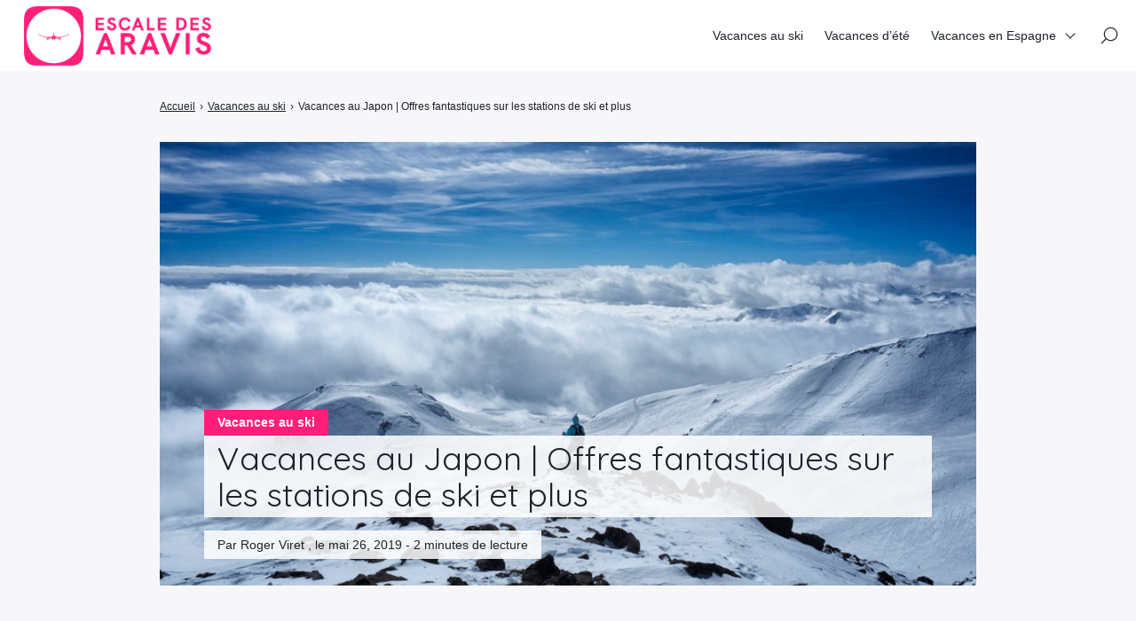

--- FILE ---
content_type: text/html; charset=UTF-8
request_url: https://escale-des-aravis.com/vacances-au-ski/vacances-au-japon-offres-fantastiques-sur-les-stations-de-ski-et-plus-choisir-vos-vacances-au-ski/
body_size: 11084
content:

<!doctype html>
<html lang="fr-FR">
    <head>
        <meta charset="UTF-8">
        <meta name="viewport" content="width=device-width, initial-scale=1.0">
        <meta http-equiv="X-UA-Compatible" content="ie=edge,chrome=1">
        <meta name="format-detection" content="telephone=no">
        <link rel="profile" href="https://gmpg.org/xfn/11">
        <meta name='robots' content='index, follow, max-image-preview:large, max-snippet:-1, max-video-preview:-1' />
	<style>img:is([sizes="auto" i], [sizes^="auto," i]) { contain-intrinsic-size: 3000px 1500px }</style>
	
	<!-- This site is optimized with the Yoast SEO plugin v26.8 - https://yoast.com/product/yoast-seo-wordpress/ -->
	<title>Vacances au Japon | Offres fantastiques sur les stations de ski et plus  - Idées Voyages - Trouvez votre voyage thématique</title>
	<link rel="canonical" href="https://escale-des-aravis.com/vacances-au-ski/vacances-au-japon-offres-fantastiques-sur-les-stations-de-ski-et-plus-choisir-vos-vacances-au-ski/" />
	<meta property="og:locale" content="fr_FR" />
	<meta property="og:type" content="article" />
	<meta property="og:title" content="Vacances au Japon | Offres fantastiques sur les stations de ski et plus  - Idées Voyages - Trouvez votre voyage thématique" />
	<meta property="og:description" content="Le Japon propose une gamme de domaines skiables de qualité, parfaits pour des vacances en famille. Hakuba Valley est l&#039;une des destinations les plus populaires grâce à sa sélection de stations de ski réputées. Shiga Kogen, la plus grande station de ski du Japon, est un autre favori. Pour une destination qui offre plus que [&hellip;]" />
	<meta property="og:url" content="https://escale-des-aravis.com/vacances-au-ski/vacances-au-japon-offres-fantastiques-sur-les-stations-de-ski-et-plus-choisir-vos-vacances-au-ski/" />
	<meta property="og:site_name" content="Idées Voyages - Trouvez votre voyage thématique" />
	<meta property="article:published_time" content="2019-05-26T02:58:32+00:00" />
	<meta property="og:image" content="https://escale-des-aravis.com/wp-content/uploads/2019/05/vacances-au-ski-18.jpeg" />
	<meta property="og:image:width" content="672" />
	<meta property="og:image:height" content="340" />
	<meta property="og:image:type" content="image/jpeg" />
	<meta name="author" content="Roger Viret" />
	<meta name="twitter:card" content="summary_large_image" />
	<meta name="twitter:label1" content="Écrit par" />
	<meta name="twitter:data1" content="Roger Viret" />
	<meta name="twitter:label2" content="Durée de lecture estimée" />
	<meta name="twitter:data2" content="2 minutes" />
	<script type="application/ld+json" class="yoast-schema-graph">{"@context":"https://schema.org","@graph":[{"@type":"Article","@id":"https://escale-des-aravis.com/vacances-au-ski/vacances-au-japon-offres-fantastiques-sur-les-stations-de-ski-et-plus-choisir-vos-vacances-au-ski/#article","isPartOf":{"@id":"https://escale-des-aravis.com/vacances-au-ski/vacances-au-japon-offres-fantastiques-sur-les-stations-de-ski-et-plus-choisir-vos-vacances-au-ski/"},"author":{"name":"Roger Viret","@id":"https://escale-des-aravis.com/#/schema/person/27365c1ff4020a41ef0d9ecb0ed45839"},"headline":"Vacances au Japon | Offres fantastiques sur les stations de ski et plus","datePublished":"2019-05-26T02:58:32+00:00","mainEntityOfPage":{"@id":"https://escale-des-aravis.com/vacances-au-ski/vacances-au-japon-offres-fantastiques-sur-les-stations-de-ski-et-plus-choisir-vos-vacances-au-ski/"},"wordCount":415,"commentCount":0,"publisher":{"@id":"https://escale-des-aravis.com/#organization"},"image":{"@id":"https://escale-des-aravis.com/vacances-au-ski/vacances-au-japon-offres-fantastiques-sur-les-stations-de-ski-et-plus-choisir-vos-vacances-au-ski/#primaryimage"},"thumbnailUrl":"https://escale-des-aravis.com/wp-content/uploads/2019/05/vacances-au-ski-97.jpeg","articleSection":["Vacances au ski"],"inLanguage":"fr-FR","potentialAction":[{"@type":"CommentAction","name":"Comment","target":["https://escale-des-aravis.com/vacances-au-ski/vacances-au-japon-offres-fantastiques-sur-les-stations-de-ski-et-plus-choisir-vos-vacances-au-ski/#respond"]}]},{"@type":"WebPage","@id":"https://escale-des-aravis.com/vacances-au-ski/vacances-au-japon-offres-fantastiques-sur-les-stations-de-ski-et-plus-choisir-vos-vacances-au-ski/","url":"https://escale-des-aravis.com/vacances-au-ski/vacances-au-japon-offres-fantastiques-sur-les-stations-de-ski-et-plus-choisir-vos-vacances-au-ski/","name":"Vacances au Japon | Offres fantastiques sur les stations de ski et plus - Idées Voyages - Trouvez votre voyage thématique","isPartOf":{"@id":"https://escale-des-aravis.com/#website"},"primaryImageOfPage":{"@id":"https://escale-des-aravis.com/vacances-au-ski/vacances-au-japon-offres-fantastiques-sur-les-stations-de-ski-et-plus-choisir-vos-vacances-au-ski/#primaryimage"},"image":{"@id":"https://escale-des-aravis.com/vacances-au-ski/vacances-au-japon-offres-fantastiques-sur-les-stations-de-ski-et-plus-choisir-vos-vacances-au-ski/#primaryimage"},"thumbnailUrl":"https://escale-des-aravis.com/wp-content/uploads/2019/05/vacances-au-ski-97.jpeg","datePublished":"2019-05-26T02:58:32+00:00","breadcrumb":{"@id":"https://escale-des-aravis.com/vacances-au-ski/vacances-au-japon-offres-fantastiques-sur-les-stations-de-ski-et-plus-choisir-vos-vacances-au-ski/#breadcrumb"},"inLanguage":"fr-FR","potentialAction":[{"@type":"ReadAction","target":["https://escale-des-aravis.com/vacances-au-ski/vacances-au-japon-offres-fantastiques-sur-les-stations-de-ski-et-plus-choisir-vos-vacances-au-ski/"]}]},{"@type":"ImageObject","inLanguage":"fr-FR","@id":"https://escale-des-aravis.com/vacances-au-ski/vacances-au-japon-offres-fantastiques-sur-les-stations-de-ski-et-plus-choisir-vos-vacances-au-ski/#primaryimage","url":"https://escale-des-aravis.com/wp-content/uploads/2019/05/vacances-au-ski-97.jpeg","contentUrl":"https://escale-des-aravis.com/wp-content/uploads/2019/05/vacances-au-ski-97.jpeg","width":510,"height":340},{"@type":"BreadcrumbList","@id":"https://escale-des-aravis.com/vacances-au-ski/vacances-au-japon-offres-fantastiques-sur-les-stations-de-ski-et-plus-choisir-vos-vacances-au-ski/#breadcrumb","itemListElement":[{"@type":"ListItem","position":1,"name":"Accueil","item":"https://escale-des-aravis.com/"},{"@type":"ListItem","position":2,"name":"Vacances au Japon | Offres fantastiques sur les stations de ski et plus &#8211; Choisir vos vacances au ski"}]},{"@type":"WebSite","@id":"https://escale-des-aravis.com/#website","url":"https://escale-des-aravis.com/","name":"Idées Voyages - Trouvez votre voyage thématique","description":"Blog sur les meilleurs voyages","publisher":{"@id":"https://escale-des-aravis.com/#organization"},"potentialAction":[{"@type":"SearchAction","target":{"@type":"EntryPoint","urlTemplate":"https://escale-des-aravis.com/?s={search_term_string}"},"query-input":{"@type":"PropertyValueSpecification","valueRequired":true,"valueName":"search_term_string"}}],"inLanguage":"fr-FR"},{"@type":"Organization","@id":"https://escale-des-aravis.com/#organization","name":"Idées Voyages - Trouvez votre voyage thématique","url":"https://escale-des-aravis.com/","logo":{"@type":"ImageObject","inLanguage":"fr-FR","@id":"https://escale-des-aravis.com/#/schema/logo/image/","url":"https://escale-des-aravis.com/wp-content/uploads/2022/02/logo-escale-des-aravis.png","contentUrl":"https://escale-des-aravis.com/wp-content/uploads/2022/02/logo-escale-des-aravis.png","width":249,"height":90,"caption":"Idées Voyages - Trouvez votre voyage thématique"},"image":{"@id":"https://escale-des-aravis.com/#/schema/logo/image/"}},{"@type":"Person","@id":"https://escale-des-aravis.com/#/schema/person/27365c1ff4020a41ef0d9ecb0ed45839","name":"Roger Viret"}]}</script>
	<!-- / Yoast SEO plugin. -->


<link rel='dns-prefetch' href='//fonts.googleapis.com' />
<script id="wpp-js" src="https://escale-des-aravis.com/wp-content/plugins/wordpress-popular-posts/assets/js/wpp.min.js?ver=7.3.6" data-sampling="0" data-sampling-rate="100" data-api-url="https://escale-des-aravis.com/wp-json/wordpress-popular-posts" data-post-id="1176" data-token="3a398d5c29" data-lang="0" data-debug="0"></script>
<link rel='stylesheet' id='wp-block-library-css' href='https://escale-des-aravis.com/wp-includes/css/dist/block-library/style.min.css?ver=6.8.3' media='all' />
<style id='classic-theme-styles-inline-css'>
/*! This file is auto-generated */
.wp-block-button__link{color:#fff;background-color:#32373c;border-radius:9999px;box-shadow:none;text-decoration:none;padding:calc(.667em + 2px) calc(1.333em + 2px);font-size:1.125em}.wp-block-file__button{background:#32373c;color:#fff;text-decoration:none}
</style>
<style id='global-styles-inline-css'>
:root{--wp--preset--aspect-ratio--square: 1;--wp--preset--aspect-ratio--4-3: 4/3;--wp--preset--aspect-ratio--3-4: 3/4;--wp--preset--aspect-ratio--3-2: 3/2;--wp--preset--aspect-ratio--2-3: 2/3;--wp--preset--aspect-ratio--16-9: 16/9;--wp--preset--aspect-ratio--9-16: 9/16;--wp--preset--color--black: #000000;--wp--preset--color--cyan-bluish-gray: #abb8c3;--wp--preset--color--white: #ffffff;--wp--preset--color--pale-pink: #f78da7;--wp--preset--color--vivid-red: #cf2e2e;--wp--preset--color--luminous-vivid-orange: #ff6900;--wp--preset--color--luminous-vivid-amber: #fcb900;--wp--preset--color--light-green-cyan: #7bdcb5;--wp--preset--color--vivid-green-cyan: #00d084;--wp--preset--color--pale-cyan-blue: #8ed1fc;--wp--preset--color--vivid-cyan-blue: #0693e3;--wp--preset--color--vivid-purple: #9b51e0;--wp--preset--gradient--vivid-cyan-blue-to-vivid-purple: linear-gradient(135deg,rgba(6,147,227,1) 0%,rgb(155,81,224) 100%);--wp--preset--gradient--light-green-cyan-to-vivid-green-cyan: linear-gradient(135deg,rgb(122,220,180) 0%,rgb(0,208,130) 100%);--wp--preset--gradient--luminous-vivid-amber-to-luminous-vivid-orange: linear-gradient(135deg,rgba(252,185,0,1) 0%,rgba(255,105,0,1) 100%);--wp--preset--gradient--luminous-vivid-orange-to-vivid-red: linear-gradient(135deg,rgba(255,105,0,1) 0%,rgb(207,46,46) 100%);--wp--preset--gradient--very-light-gray-to-cyan-bluish-gray: linear-gradient(135deg,rgb(238,238,238) 0%,rgb(169,184,195) 100%);--wp--preset--gradient--cool-to-warm-spectrum: linear-gradient(135deg,rgb(74,234,220) 0%,rgb(151,120,209) 20%,rgb(207,42,186) 40%,rgb(238,44,130) 60%,rgb(251,105,98) 80%,rgb(254,248,76) 100%);--wp--preset--gradient--blush-light-purple: linear-gradient(135deg,rgb(255,206,236) 0%,rgb(152,150,240) 100%);--wp--preset--gradient--blush-bordeaux: linear-gradient(135deg,rgb(254,205,165) 0%,rgb(254,45,45) 50%,rgb(107,0,62) 100%);--wp--preset--gradient--luminous-dusk: linear-gradient(135deg,rgb(255,203,112) 0%,rgb(199,81,192) 50%,rgb(65,88,208) 100%);--wp--preset--gradient--pale-ocean: linear-gradient(135deg,rgb(255,245,203) 0%,rgb(182,227,212) 50%,rgb(51,167,181) 100%);--wp--preset--gradient--electric-grass: linear-gradient(135deg,rgb(202,248,128) 0%,rgb(113,206,126) 100%);--wp--preset--gradient--midnight: linear-gradient(135deg,rgb(2,3,129) 0%,rgb(40,116,252) 100%);--wp--preset--font-size--small: 13px;--wp--preset--font-size--medium: 20px;--wp--preset--font-size--large: 36px;--wp--preset--font-size--x-large: 42px;--wp--preset--spacing--20: 0.44rem;--wp--preset--spacing--30: 0.67rem;--wp--preset--spacing--40: 1rem;--wp--preset--spacing--50: 1.5rem;--wp--preset--spacing--60: 2.25rem;--wp--preset--spacing--70: 3.38rem;--wp--preset--spacing--80: 5.06rem;--wp--preset--shadow--natural: 6px 6px 9px rgba(0, 0, 0, 0.2);--wp--preset--shadow--deep: 12px 12px 50px rgba(0, 0, 0, 0.4);--wp--preset--shadow--sharp: 6px 6px 0px rgba(0, 0, 0, 0.2);--wp--preset--shadow--outlined: 6px 6px 0px -3px rgba(255, 255, 255, 1), 6px 6px rgba(0, 0, 0, 1);--wp--preset--shadow--crisp: 6px 6px 0px rgba(0, 0, 0, 1);}:where(.is-layout-flex){gap: 0.5em;}:where(.is-layout-grid){gap: 0.5em;}body .is-layout-flex{display: flex;}.is-layout-flex{flex-wrap: wrap;align-items: center;}.is-layout-flex > :is(*, div){margin: 0;}body .is-layout-grid{display: grid;}.is-layout-grid > :is(*, div){margin: 0;}:where(.wp-block-columns.is-layout-flex){gap: 2em;}:where(.wp-block-columns.is-layout-grid){gap: 2em;}:where(.wp-block-post-template.is-layout-flex){gap: 1.25em;}:where(.wp-block-post-template.is-layout-grid){gap: 1.25em;}.has-black-color{color: var(--wp--preset--color--black) !important;}.has-cyan-bluish-gray-color{color: var(--wp--preset--color--cyan-bluish-gray) !important;}.has-white-color{color: var(--wp--preset--color--white) !important;}.has-pale-pink-color{color: var(--wp--preset--color--pale-pink) !important;}.has-vivid-red-color{color: var(--wp--preset--color--vivid-red) !important;}.has-luminous-vivid-orange-color{color: var(--wp--preset--color--luminous-vivid-orange) !important;}.has-luminous-vivid-amber-color{color: var(--wp--preset--color--luminous-vivid-amber) !important;}.has-light-green-cyan-color{color: var(--wp--preset--color--light-green-cyan) !important;}.has-vivid-green-cyan-color{color: var(--wp--preset--color--vivid-green-cyan) !important;}.has-pale-cyan-blue-color{color: var(--wp--preset--color--pale-cyan-blue) !important;}.has-vivid-cyan-blue-color{color: var(--wp--preset--color--vivid-cyan-blue) !important;}.has-vivid-purple-color{color: var(--wp--preset--color--vivid-purple) !important;}.has-black-background-color{background-color: var(--wp--preset--color--black) !important;}.has-cyan-bluish-gray-background-color{background-color: var(--wp--preset--color--cyan-bluish-gray) !important;}.has-white-background-color{background-color: var(--wp--preset--color--white) !important;}.has-pale-pink-background-color{background-color: var(--wp--preset--color--pale-pink) !important;}.has-vivid-red-background-color{background-color: var(--wp--preset--color--vivid-red) !important;}.has-luminous-vivid-orange-background-color{background-color: var(--wp--preset--color--luminous-vivid-orange) !important;}.has-luminous-vivid-amber-background-color{background-color: var(--wp--preset--color--luminous-vivid-amber) !important;}.has-light-green-cyan-background-color{background-color: var(--wp--preset--color--light-green-cyan) !important;}.has-vivid-green-cyan-background-color{background-color: var(--wp--preset--color--vivid-green-cyan) !important;}.has-pale-cyan-blue-background-color{background-color: var(--wp--preset--color--pale-cyan-blue) !important;}.has-vivid-cyan-blue-background-color{background-color: var(--wp--preset--color--vivid-cyan-blue) !important;}.has-vivid-purple-background-color{background-color: var(--wp--preset--color--vivid-purple) !important;}.has-black-border-color{border-color: var(--wp--preset--color--black) !important;}.has-cyan-bluish-gray-border-color{border-color: var(--wp--preset--color--cyan-bluish-gray) !important;}.has-white-border-color{border-color: var(--wp--preset--color--white) !important;}.has-pale-pink-border-color{border-color: var(--wp--preset--color--pale-pink) !important;}.has-vivid-red-border-color{border-color: var(--wp--preset--color--vivid-red) !important;}.has-luminous-vivid-orange-border-color{border-color: var(--wp--preset--color--luminous-vivid-orange) !important;}.has-luminous-vivid-amber-border-color{border-color: var(--wp--preset--color--luminous-vivid-amber) !important;}.has-light-green-cyan-border-color{border-color: var(--wp--preset--color--light-green-cyan) !important;}.has-vivid-green-cyan-border-color{border-color: var(--wp--preset--color--vivid-green-cyan) !important;}.has-pale-cyan-blue-border-color{border-color: var(--wp--preset--color--pale-cyan-blue) !important;}.has-vivid-cyan-blue-border-color{border-color: var(--wp--preset--color--vivid-cyan-blue) !important;}.has-vivid-purple-border-color{border-color: var(--wp--preset--color--vivid-purple) !important;}.has-vivid-cyan-blue-to-vivid-purple-gradient-background{background: var(--wp--preset--gradient--vivid-cyan-blue-to-vivid-purple) !important;}.has-light-green-cyan-to-vivid-green-cyan-gradient-background{background: var(--wp--preset--gradient--light-green-cyan-to-vivid-green-cyan) !important;}.has-luminous-vivid-amber-to-luminous-vivid-orange-gradient-background{background: var(--wp--preset--gradient--luminous-vivid-amber-to-luminous-vivid-orange) !important;}.has-luminous-vivid-orange-to-vivid-red-gradient-background{background: var(--wp--preset--gradient--luminous-vivid-orange-to-vivid-red) !important;}.has-very-light-gray-to-cyan-bluish-gray-gradient-background{background: var(--wp--preset--gradient--very-light-gray-to-cyan-bluish-gray) !important;}.has-cool-to-warm-spectrum-gradient-background{background: var(--wp--preset--gradient--cool-to-warm-spectrum) !important;}.has-blush-light-purple-gradient-background{background: var(--wp--preset--gradient--blush-light-purple) !important;}.has-blush-bordeaux-gradient-background{background: var(--wp--preset--gradient--blush-bordeaux) !important;}.has-luminous-dusk-gradient-background{background: var(--wp--preset--gradient--luminous-dusk) !important;}.has-pale-ocean-gradient-background{background: var(--wp--preset--gradient--pale-ocean) !important;}.has-electric-grass-gradient-background{background: var(--wp--preset--gradient--electric-grass) !important;}.has-midnight-gradient-background{background: var(--wp--preset--gradient--midnight) !important;}.has-small-font-size{font-size: var(--wp--preset--font-size--small) !important;}.has-medium-font-size{font-size: var(--wp--preset--font-size--medium) !important;}.has-large-font-size{font-size: var(--wp--preset--font-size--large) !important;}.has-x-large-font-size{font-size: var(--wp--preset--font-size--x-large) !important;}
:where(.wp-block-post-template.is-layout-flex){gap: 1.25em;}:where(.wp-block-post-template.is-layout-grid){gap: 1.25em;}
:where(.wp-block-columns.is-layout-flex){gap: 2em;}:where(.wp-block-columns.is-layout-grid){gap: 2em;}
:root :where(.wp-block-pullquote){font-size: 1.5em;line-height: 1.6;}
</style>
<link rel='stylesheet' id='contact-form-7-css' href='https://escale-des-aravis.com/wp-content/plugins/contact-form-7/includes/css/styles.css?ver=6.1.4' media='all' />
<link rel='stylesheet' id='wp_automatic_gallery_style-css' href='https://escale-des-aravis.com/wp-content/plugins/wp-automatic/css/wp-automatic.css?ver=1.0.0' media='all' />
<link rel='stylesheet' id='crp-style-rounded-thumbs-css' href='https://escale-des-aravis.com/wp-content/plugins/contextual-related-posts/css/rounded-thumbs.min.css?ver=4.1.0' media='all' />
<style id='crp-style-rounded-thumbs-inline-css'>

			.crp_related.crp-rounded-thumbs a {
				width: 150px;
                height: 150px;
				text-decoration: none;
			}
			.crp_related.crp-rounded-thumbs img {
				max-width: 150px;
				margin: auto;
			}
			.crp_related.crp-rounded-thumbs .crp_title {
				width: 100%;
			}
			
</style>
<link rel='stylesheet' id='wordpress-popular-posts-css-css' href='https://escale-des-aravis.com/wp-content/plugins/wordpress-popular-posts/assets/css/wpp.css?ver=7.3.6' media='all' />
<link rel='stylesheet' id='seomag-fonts-css' href='//fonts.googleapis.com/css2?family=Quicksand:wght@300;400;500;600;700&#038;display=swap' media='all' />
<link rel='stylesheet' id='seomag-tns-css' href='https://escale-des-aravis.com/wp-content/themes/seomag/assets/tiny-slider/tiny-slider.css?ver=1.1.12' media='all' />
<link rel='stylesheet' id='seomag-css' href='https://escale-des-aravis.com/wp-content/themes/seomag/statics/main.css?ver=1.1.12' media='all' />
<script src="https://escale-des-aravis.com/wp-includes/js/jquery/jquery.min.js?ver=3.7.1" id="jquery-core-js"></script>
<script src="https://escale-des-aravis.com/wp-includes/js/jquery/jquery-migrate.min.js?ver=3.4.1" id="jquery-migrate-js"></script>
<script src="https://escale-des-aravis.com/wp-content/plugins/wp-automatic/js/main-front.js?ver=6.8.3" id="wp_automatic_gallery-js"></script>
<!-- Global site tag (gtag.js) - Google Analytics -->
<script async src="https://www.googletagmanager.com/gtag/js?id=UA-221468483-1"></script>
<script>
  window.dataLayer = window.dataLayer || [];
  function gtag(){dataLayer.push(arguments);}
  gtag('js', new Date());

  gtag('config', 'UA-221468483-1');
</script>            <style id="wpp-loading-animation-styles">@-webkit-keyframes bgslide{from{background-position-x:0}to{background-position-x:-200%}}@keyframes bgslide{from{background-position-x:0}to{background-position-x:-200%}}.wpp-widget-block-placeholder,.wpp-shortcode-placeholder{margin:0 auto;width:60px;height:3px;background:#dd3737;background:linear-gradient(90deg,#dd3737 0%,#571313 10%,#dd3737 100%);background-size:200% auto;border-radius:3px;-webkit-animation:bgslide 1s infinite linear;animation:bgslide 1s infinite linear}</style>
            <link rel="icon" href="https://escale-des-aravis.com/wp-content/uploads/2022/02/cropped-favicon-32x32.png" sizes="32x32" />
<link rel="icon" href="https://escale-des-aravis.com/wp-content/uploads/2022/02/cropped-favicon-192x192.png" sizes="192x192" />
<link rel="apple-touch-icon" href="https://escale-des-aravis.com/wp-content/uploads/2022/02/cropped-favicon-180x180.png" />
<meta name="msapplication-TileImage" content="https://escale-des-aravis.com/wp-content/uploads/2022/02/cropped-favicon-270x270.png" />
<style>
			html {
				margin-top: 0 !important;
				font-size: 100%;
			}

			body,
			input,
			select,
			textarea,
			button,
			.button {
				font-family: -apple-system, BlinkMacSystemFont, "Segoe UI", "Roboto", "Oxygen-Sans", "Ubuntu", "Cantarell", "Helvetica Neue", sans-serif;;
			}

			h1, .h1,
			h2, .h2,
			h3, .h3,
			h4, .h4,
			h5, .h5,
			h6, .h6 {
				font-family: "Quicksand", sans-serif;;
			}

			#header .inner .menu nav ul:not(.sub-menu) > li > a.button,
			#header .inner .menu nav ul:not(.sub-menu) > li > span.button {
				font-family: -apple-system, BlinkMacSystemFont, "Segoe UI", "Roboto", "Oxygen-Sans", "Ubuntu", "Cantarell", "Helvetica Neue", sans-serif;;
			}

			body.dark .button,
			body.dark button[type="submit"],
			body.dark input[type="submit"],
			body.light .button,
			body.light button[type="submit"],
			body.light input[type="submit"] {
				background-color: #ff1e78 !important;
				color: #FFFFFF !important;
			}

			body.dark .button::after,
			body.light .button::after {
				border-color: #FFFFFF !important;
			}

			body.dark .button:hover,
			body.dark button[type="submit"]:hover,
			body.dark input[type="submit"]:hover,
			body.light .button:hover,
			body.light button[type="submit"]:hover,
			body.light input[type="submit"]:hover {
				background-color: #cc1860 !important;
			}

			#header .site-navigation .inner .menu nav ul:not(.sub-menu) > li > a:not(.button)::before,
			#header .site-navigation .inner .menu nav ul:not(.sub-menu) > li > span:not(.button)::before,
			#header .site-navigation .inner .menu nav ul.sub-menu > li >a::before,
			#header .site-navigation .inner .menu nav ul.sub-menu > li >span::before {
				border-color: #ff1e78 !important;
			}

			#header #scroll-indicator .progress {
				background-color: #ff1e78 !important;
			}

			#footer .bar .widget .widget-title:before {
				background-color: #ff1e78 !important;
			}

			body.category main.loop .loop-header,
			body.dark.category main.loop .loop-header .header p,
			body.light.category main.loop .loop-header .header p {
				background-color: #ff1e78;
			}

			body.tag main.loop .loop-header,
			body.dark.tag main.loop .loop-header .header p,
			body.light.tag main.loop .loop-header .header p {
				background-color: #ff1e78;
			}

			body.light main.blog .post a .details .category,
			body.dark main.blog .post a .details .category,
			body.light .entries .entry a .details .category,
			body.dark .entries .entry a .details .category {
				background-color: #ff1e78;
			}

			body.light main.entry.single .header .details .category a,
			body.light main.entry.single .header .details .category span,
			body.dark main.entry.single .header .details .category a,
			body.dark main.entry.single .header .details .category span,
			.sidebar .widget .widget-title::before,
			#footer .top .widget .widget-title::before {
				background-color: #ff1e78 !important;
			}

			body.light main.entry.single .entry-layout .contents h3:not(.sc),
			body.light main.entry.single .entry-layout .contents .h3:not(.sc),
			body.light main.entry.single .entry-layout .contents a:not([class]),
			body.light main.entry.single .entry-layout .contents span[data-obflink-url]:not(.sc),
			body.light main.entry.page .entry-layout .contents h3:not(.sc),
			body.light main.entry.page .entry-layout .contents .h3:not(.sc),
			body.light main.entry.page .entry-layout .contents a:not([class]),
			body.light main.entry.page .entry-layout .contents span[data-obflink-url]:not(.sc),
			body.light.single-product main.product .product-layout .product-layout-description .description a:not([class]),
			body.dark main.entry.single .entry-layout .contents h3:not(.sc),
			body.dark main.entry.single .entry-layout .contents .h3:not(.sc),
			body.dark main.entry.single .entry-layout .contents a:not([class]),
			body.dark main.entry.single .entry-layout .contents span[data-obflink-url]:not(.sc),
			body.dark main.entry.page .entry-layout .contents h3:not(.sc),
			body.dark main.entry.page .entry-layout .contents .h3:not(.sc),
			body.dark main.entry.page .entry-layout .contents a:not([class]),
			body.dark main.entry.page .entry-layout .contents span[data-obflink-url]:not(.sc),
			body.dark.single-product main.product .product-layout .product-layout-description .description a:not([class]) {
				color: #ff1e78;
			}

			body.light main.entry.single .entry-layout .contents h2::before,
			body.light main.entry.page .entry-layout .contents h2::before,
			body.dark main.entry.single .entry-layout .contents h2::before,
			body.dark main.entry.page .entry-layout .contents h2::before {
				background-color: #ff1e78;
			}

			@media (min-width: 801px) {
				#header .site-navigation .inner .menu .icons .search span:hover svg path,
				#header .site-navigation .inner .menu .icons .social ul li a:hover svg path {
					fill: #ff1e78 !important;
				}
			}

			@media (max-width: 800px) {
				#header .site-navigation .inner .menu nav ul:not(.sub-menu) > li.current-menu-ancestor > a:not(.button),
				#header .site-navigation .inner .menu nav ul:not(.sub-menu) > li.current-menu-ancestor > span:not(.button),
				#header .site-navigation .inner .menu nav ul:not(.sub-menu) > li.current-menu-item > a:not(.button),
				#header .site-navigation .inner .menu nav ul:not(.sub-menu) > li.current-menu-item > span:not(.button),
				#header .site-navigation .inner .menu nav ul.sub-menu > li.current-menu-ancestor > a,
				#header .site-navigation .inner .menu nav ul.sub-menu > li.current-menu-ancestor > span,
				#header .site-navigation .inner .menu nav ul.sub-menu > li.current-menu-item > a,
				#header .site-navigation .inner .menu nav ul.sub-menu > li.current-menu-item > span {
					color: #ff1e78;
				}
			}
		
					body.light main.entry.page .entry-layout .contents:not(.woo) a:not([class]),
					body.dark main.entry.page .entry-layout .contents:not(.woo) a:not([class]),
					body.light main.entry.page .entry-layout .contents:not(.woo) span[data-obflink-url]:not(.sc),
					body.dark main.entry.page .entry-layout .contents:not(.woo) span[data-obflink-url]:not(.sc),
					body.light main.entry.single .entry-layout .contents:not(.woo) a:not([class]),
					body.dark main.entry.single .entry-layout .contents:not(.woo) a:not([class]),
					body.light main.entry.single .entry-layout .contents:not(.woo) span[data-obflink-url]:not(.sc),
					body.dark main.entry.single .entry-layout .contents:not(.woo) span[data-obflink-url]:not(.sc),
					body.light.single-product main.product .product-layout .product-layout-description .description a:not([class]),
					body.dark.single-product main.product .product-layout .product-layout-description .description a:not([class]) {
						color: #ff1e78 !important;
					}
				</style>		<style id="wp-custom-css">
			main.blog .blog-header .header h1, .widget.popular-posts {color:#ff1e78;}		</style>
		
    </head>
    <body class="wp-singular post-template-default single single-post postid-1176 single-format-standard wp-custom-logo wp-theme-seomag light plain is_sticky">
                        
    <main class="entry single" id="post-1176" role="main">
                    <div class="entry-header model-1">
                <div class="container">
                    <div class="gridlex-center-noBottom">
                        <div class="gcol-9_sm-12">
                            <div class="header">
                                                                    <div class="details">
                                                                                    <div class="category">
                                                                                                                                                            <span>
                                                            Vacances au ski
                                                        </span>
                                                                                                                                                </div>
                                                                                <div class="title">
                                            <h1>
                                                Vacances au Japon | Offres fantastiques sur les stations de ski et plus
                                            </h1>
                                        </div>
                                                                                                                                                                                                                                                    <div class="metas">
                                                <span>
                                                                                                            Par Roger Viret
                                                                                                                                                                , le
                                                         mai 26, 2019
                                                                                                                                                                                                                                                                                                                                                                                                                                                                                                                                                            - 
                                                        2 minutes de lecture
                                                                                                    </span>
                                            </div>
                                                                            </div>
                                                                                                                                            <div class="image fixed" style="height: 500px">
                                            <img width="1000" height="750" src="https://escale-des-aravis.com/wp-content/uploads/2019/05/vacances-au-ski-52.jpeg" class="attachment-seomag-lg size-seomag-lg wprpt-random-post-image wp-post-image" alt="" decoding="async" fetchpriority="high" srcset="https://escale-des-aravis.com/wp-content/uploads/2019/05/vacances-au-ski-52.jpeg 1000w, https://escale-des-aravis.com/wp-content/uploads/2019/05/vacances-au-ski-52-300x225.jpeg 300w, https://escale-des-aravis.com/wp-content/uploads/2019/05/vacances-au-ski-52-768x576.jpeg 768w" sizes="(max-width: 1000px) 100vw, 1000px" />
                                        </div>
                                                                                                </div>
                        </div>
                    </div>
                </div>
            </div>
                            <div class="entry-breadcrumb">
                <div class="container">
                    <div class="gridlex-center-noBottom">
                        <div class="gcol-9_sm-12">
                            <div class="breadcrumb truncated" itemscope itemtype="http://schema.org/BreadcrumbList"><span itemprop="itemListElement" itemscope itemtype="http://schema.org/ListItem"><a class="breadcrumb__link" href="https://escale-des-aravis.com/" itemprop="item"><span itemprop="name">Accueil</span></a><meta itemprop="position" content="1" /></span><span class="breadcrumb__separator"> › </span><span itemprop="itemListElement" itemscope itemtype="http://schema.org/ListItem"><a class="breadcrumb__link" href="https://escale-des-aravis.com/vacances-au-ski/" itemprop="item"><span itemprop="name">Vacances au ski</span></a><meta itemprop="position" content="2" /></span><span class="breadcrumb__separator"> › </span><span class="breadcrumb__current">Vacances au Japon | Offres fantastiques sur les stations de ski et plus</span></div>
                        </div>
                    </div>
                </div>
            </div>
                <div class="entry-layout">
            <div class="container">
                <div class="gridlex-center-noBottom">
                    <div class="gcol-9_sm-12">
                                                                                                    <div class="contents">
                                                                <p></p>
<div>
<p>Le Japon propose une gamme de domaines skiables de qualité, parfaits pour des vacances en famille. Hakuba Valley est l&#39;une des destinations les plus populaires grâce à sa sélection <a  href="https://escale-des-aravis.com/vacances-au-ski/se-rendre-a-courchevel-ultimate-ski-com-idees-vacances-au-ski/" title="de stations de ski" alt="de stations de ski">de stations de ski</a> réputées. Shiga Kogen, la plus grande station de ski du Japon, est un autre favori. Pour une destination qui offre plus que le ski, les vacanciers peuvent choisir parmi une gamme d&#39;activités, y compris la tyrolienne, le rafting en hiver, la luge et le sac à dos.</p>
<p><img decoding="async" alt="Ski Japon: Terrain d&#39;Echigo Yuzawa" style="display: block; margin: 20px auto" class="media-element file-default" data-delta="1" typeof="foaf:Image" src="https://www.flightcentre.com.au/sites/v0.flightcentre.com.au/files/skiing-in-japan.jpg" width="564" height="258" title=""/></p>
<h3>Comment y arriver:</h3>
<p>Les <a  href="https://escale-des-aravis.com/vacances-au-ski/la-ferme-du-chateau-chatel-meilleures-stations-pour-skier-en-famille/" title="stations de ski du" alt="stations de ski du">stations de ski du</a> Japon se trouvent dans la préfecture de Nagano, dans le mont Takenoko, à Honshu, et au sud-ouest de Hokkaido, l&#39;île nord du Japon. Les aéroports les plus proches de ces trois aéroports sont l&#39;aéroport de New Chitose, l&#39;aéroport international de Narita et l&#39;aéroport de Niigata. Les compagnies aériennes qui desservent directement l’Australie à destination de l’aéroport international de Narita, le principal aéroport international du Japon, comprennent Qantas, Japan Airlines et Jetstar. Demander ou réserver des vols en ligne</p>
<p>Depuis l’aéroport, le système ferroviaire japonais dessert les villes proches des pistes de ski.</p>
<h3>Hébergement</h3>
<p>Les stations de ski du Japon proposent toute une gamme d’hébergements situés sur place et à proximité. Réserver un hébergement en ligne</p>
<h3>Location de voiture</h3>
<p>Il est possible de louer une voiture à proximité des pistes de ski et de toutes les grandes villes du Japon. En hiver, les chaînes à neige pour vos pneus sont essentielles. Assurez-vous également de les louer. Vous pouvez réserver votre voiture en ligne pour garantir la disponibilité.</p>
<h3>Assurance voyage</h3>
<p>Le ski et le snowboard sont d&#39;excellentes activités. Pour profiter de la neige en toute tranquillité, pensez à une assurance voyage pour vos vacances d&#39;hiver.</p>
<h3>Saisons de ski</h3>
<p>La saison de <a  href="https://escale-des-aravis.com/vacances-au-ski/vacances-de-ski-de-paques-2020-offres-de-ski-paques-2020-skier-les-bonnes-stations/" title="ski" alt="ski">ski</a> au Japon a généralement lieu de décembre à avril.</p>
<h3>Forfaits Tout Inclus</h3>
<p>Pour un forfait vacances au ski tout compris, comprenant vols, circuits, forfaits de ski et autres, veuillez contacter un conseiller du centre de vol au <span class="fc_phone_num">133 133</span> ou remplissez le formulaire de demande ci-dessous.</p>
<p>Pour plus d&#39;informations sur les vacances au ski au Japon, contactez un consultant du Flight Centre et n&#39;oubliez pas de demander nos offres spéciales sur les hôtels, les visites, les assurances de voyage, les transferts, etc.</p>
</p></div>
</pre>
<p>€<br />
€</p>
<div class="crp_related     crp-rounded-thumbs"><h3>Articles relatifs:</h3><ul><li><a href="https://escale-des-aravis.com/vacances-dete/10-des-meilleures-stations-alpines-pour-des-vacances-deteee/"     class="crp_link post-7943"><figure><img width="150" height="150" src="https://escale-des-aravis.com/wp-content/uploads/2019/05/vacances-au-ski-100-150x150.jpeg" class="crp_featured crp_thumb crp_thumbnail wprpt-random-post-image" alt="vacances-au-ski-100" style="" title="10 des meilleures stations alpines pour des vacances d&#039;été€
€" srcset="https://escale-des-aravis.com/wp-content/uploads/2019/05/vacances-au-ski-100-150x150.jpeg 150w, https://escale-des-aravis.com/wp-content/uploads/2019/05/vacances-au-ski-100-50x50.jpeg 50w" sizes="(max-width: 150px) 100vw, 150px" srcset="https://escale-des-aravis.com/wp-content/uploads/2019/05/vacances-au-ski-100-150x150.jpeg 150w, https://escale-des-aravis.com/wp-content/uploads/2019/05/vacances-au-ski-100-50x50.jpeg 50w" /></figure><span class="crp_title">10 des meilleures stations alpines pour des vacances&hellip;</span></a></li><li><a href="https://escale-des-aravis.com/vacances-dete/sept-destinations-de-vacances-dete-bon-marche-auxquelles-personne-dautre-ne-pense-des-stations-balneaires-aux-iles-secretesee/"     class="crp_link post-7945"><figure><img width="150" height="150" src="https://escale-des-aravis.com/wp-content/uploads/2019/05/vacances-au-ski-44-150x150.jpeg" class="crp_featured crp_thumb crp_thumbnail wprpt-random-post-image" alt="vacances-au-ski-44" style="" title="Sept destinations de vacances d&#039;été bon marché auxquelles personne d&#039;autre ne pense, des stations balnéaires aux îles secrètes€
€" srcset="https://escale-des-aravis.com/wp-content/uploads/2019/05/vacances-au-ski-44-150x150.jpeg 150w, https://escale-des-aravis.com/wp-content/uploads/2019/05/vacances-au-ski-44-50x50.jpeg 50w" sizes="(max-width: 150px) 100vw, 150px" srcset="https://escale-des-aravis.com/wp-content/uploads/2019/05/vacances-au-ski-44-150x150.jpeg 150w, https://escale-des-aravis.com/wp-content/uploads/2019/05/vacances-au-ski-44-50x50.jpeg 50w" /></figure><span class="crp_title">Sept destinations de vacances d'été bon marché&hellip;</span></a></li><li><a href="https://escale-des-aravis.com/vacances-dete/offres-de-vacances-de-derniere-minute-pour-un-peu-de-soleil-de-paques-notamment-en-espagne-en-france-et-a-dubaiee/"     class="crp_link post-7890"><figure><img width="150" height="150" src="https://escale-des-aravis.com/wp-content/uploads/2019/05/vacances-au-ski-46-150x150.jpeg" class="crp_featured crp_thumb crp_thumbnail wprpt-random-post-image" alt="vacances-au-ski-46" style="" title="Offres de vacances de dernière minute pour un peu de soleil de Pâques, notamment en Espagne, en France et à Dubaï€
€" srcset="https://escale-des-aravis.com/wp-content/uploads/2019/05/vacances-au-ski-46-150x150.jpeg 150w, https://escale-des-aravis.com/wp-content/uploads/2019/05/vacances-au-ski-46-50x50.jpeg 50w" sizes="(max-width: 150px) 100vw, 150px" srcset="https://escale-des-aravis.com/wp-content/uploads/2019/05/vacances-au-ski-46-150x150.jpeg 150w, https://escale-des-aravis.com/wp-content/uploads/2019/05/vacances-au-ski-46-50x50.jpeg 50w" /></figure><span class="crp_title">Offres de vacances de dernière minute pour un peu de&hellip;</span></a></li><li><a href="https://escale-des-aravis.com/vacances-dete/20-meilleures-vacances-a-la-plage-pas-cheres-2023-vacances-a-la-plage-abordablesee/"     class="crp_link post-7898"><figure><img width="150" height="150" src="https://escale-des-aravis.com/wp-content/uploads/2019/05/vacances-au-ski-23-150x150.jpeg" class="crp_featured crp_thumb crp_thumbnail wprpt-random-post-image" alt="vacances-au-ski-23" style="" title="20 meilleures vacances à la plage pas chères 2023 — Vacances à la plage abordables€
€" srcset="https://escale-des-aravis.com/wp-content/uploads/2019/05/vacances-au-ski-23-150x150.jpeg 150w, https://escale-des-aravis.com/wp-content/uploads/2019/05/vacances-au-ski-23-50x50.jpeg 50w" sizes="(max-width: 150px) 100vw, 150px" srcset="https://escale-des-aravis.com/wp-content/uploads/2019/05/vacances-au-ski-23-150x150.jpeg 150w, https://escale-des-aravis.com/wp-content/uploads/2019/05/vacances-au-ski-23-50x50.jpeg 50w" /></figure><span class="crp_title">20 meilleures vacances à la plage pas chères 2023 —&hellip;</span></a></li><li><a href="https://escale-des-aravis.com/vacances-dete/mefiez-vous-de-la-malediction-des-vacances-a-la-plage-lorsque-votre-partenaire-a-des-decennies-de-moins-que-vous-ecrit-liz-jones-qui-a-endure-des-vacances-dete-avec-quatre-ex-toyboy-alors-que-le-p/"     class="crp_link post-7977"><figure><img width="150" height="150" src="https://escale-des-aravis.com/wp-content/uploads/2019/05/vacances-au-ski-49-150x150.jpeg" class="crp_featured crp_thumb crp_thumbnail wprpt-random-post-image" alt="vacances-au-ski-49" style="" title="Méfiez-vous de la malédiction des vacances à la plage lorsque votre partenaire a des décennies de moins que vous, écrit LIZ JONES (qui a enduré des vacances d&#039;été avec quatre ex toyboy) alors que le président Macron, 45 ans, prend le soleil dans le sud de la France avec sa femme Brigitte, 70 ans.€
€" srcset="https://escale-des-aravis.com/wp-content/uploads/2019/05/vacances-au-ski-49-150x150.jpeg 150w, https://escale-des-aravis.com/wp-content/uploads/2019/05/vacances-au-ski-49-50x50.jpeg 50w" sizes="(max-width: 150px) 100vw, 150px" srcset="https://escale-des-aravis.com/wp-content/uploads/2019/05/vacances-au-ski-49-150x150.jpeg 150w, https://escale-des-aravis.com/wp-content/uploads/2019/05/vacances-au-ski-49-50x50.jpeg 50w" /></figure><span class="crp_title">Méfiez-vous de la malédiction des vacances à la&hellip;</span></a></li><li><a href="https://escale-des-aravis.com/vacances-dete/mefiez-vous-de-la-malediction-des-vacances-a-la-plage-lorsque-votre-partenaire-a-des-decennies-de-moins-que-vous-ecrit-liz-jones-qui-a-endure-des-vacances-dete-avec-quatre-ex-toyboys-alors-que/"     class="crp_link post-8080"><figure><img width="150" height="150" src="https://escale-des-aravis.com/wp-content/uploads/2019/05/vacances-au-ski-16-150x150.jpeg" class="crp_featured crp_thumb crp_thumbnail wprpt-random-post-image" alt="vacances-au-ski-16" style="" title="Méfiez-vous de la malédiction des vacances à la plage lorsque votre partenaire a des décennies de moins que vous, écrit LIZ JONES (qui a enduré des vacances d&#039;été avec quatre ex toyboys) alors que le président Macron, 45 ans, prend le soleil dans le sud de la France avec sa femme Brigitte, 70 ans.€
€" srcset="https://escale-des-aravis.com/wp-content/uploads/2019/05/vacances-au-ski-16-150x150.jpeg 150w, https://escale-des-aravis.com/wp-content/uploads/2019/05/vacances-au-ski-16-50x50.jpeg 50w" sizes="(max-width: 150px) 100vw, 150px" srcset="https://escale-des-aravis.com/wp-content/uploads/2019/05/vacances-au-ski-16-150x150.jpeg 150w, https://escale-des-aravis.com/wp-content/uploads/2019/05/vacances-au-ski-16-50x50.jpeg 50w" /></figure><span class="crp_title">Méfiez-vous de la malédiction des vacances à la&hellip;</span></a></li></ul><div class="crp_clear"></div></div>
                                                            </div>
                                                            <div class="author">
                                                                            <div class="author-avatar">
                                            
                                        </div>
                                                                        <div class="author-informations">
                                        <p class="h2">
                                            Roger Viret
                                        </p>
                                                                                                                    </div>
                                </div>
                                                                                                                            <div class="comments-theme">
                                        
<div class="comments-head">
    <p class="h2">
        Commentaires
    </p>
</div>
    <div class="comments-form">
        <div class="display-form">
            <button class="button small" type="button">
                Laisser un commentaire
            </button>
        </div>
        <p class="h3">
            Laisser un commentaire
        </p>
        <form action="https://escale-des-aravis.com/wp-comments-post.php" method="POST">
                            <div class="field">
                    <label>
                        Adresse e-mail
                        <input type="email" name="email" required>
                    </label>
                </div>
                <div class="field">
                    <label>
                        Nom
                        <input type="text" name="author" required>
                    </label>
                </div>
                <div class="field">
                    <label>
                        Site internet
                        <input type="url" name="url">
                    </label>
                </div>
                        <div class="field">
                <label>
                    Votre commentaire
                    <textarea id="comment" name="comment" cols="60" rows="3"></textarea>
                </label>
            </div>
            <input type="hidden" name="comment_post_ID" value="1176">
                        <div class="buttons">
                <input class="button small" type="submit" value="Envoyer">
                <input class="button small" type="reset" value="Annuler">
            </div>
            <p>
                Votre commentaire sera révisé par les administrateurs si besoin.
            </p>
        </form>
    </div>
                                    </div>
                                                                                                                                                                    </div>
                                    </div>
            </div>
        </div>
    </main>
        
<header id="header" role="banner">
                                                            <div id="scroll-indicator">
                        <div class="progress" role="progressbar"></div>
                    </div>
                                                <div class="site-navigation">
        <div class="container">
            <div class="gridlex-noBottom">
                <div class="gcol-12">
                    <div class="inner">
                        <div class="brand">
                                                            <a href="https://escale-des-aravis.com" rel="home" itemprop="url"><img width="249" height="90" src="https://escale-des-aravis.com/wp-content/uploads/2022/02/logo-escale-des-aravis.png" class="custom-logo" alt="logo" decoding="async" loading="lazy" /></a>
                                                    </div>
                        <div class="opener">
                            <span aria-label="Afficher/masquer la modale du menu"></span>
                        </div>
                        <div class="menu">
                                                            <nav role="navigation">
                                    <ul><li id="menu-item-160" class="menu-item menu-item-type-taxonomy menu-item-object-category current-post-ancestor current-menu-parent current-post-parent menu-item-160"><a href="https://escale-des-aravis.com/vacances-au-ski/">Vacances au ski</a></li>
<li id="menu-item-366" class="menu-item menu-item-type-taxonomy menu-item-object-category menu-item-366"><a href="https://escale-des-aravis.com/vacances-dete/">Vacances d&rsquo;été</a></li>
<li id="menu-item-7766" class="menu-item menu-item-type-taxonomy menu-item-object-category menu-item-has-children menu-item-7766"><a href="https://escale-des-aravis.com/vacances-en-espagne/">Vacances en Espagne</a>
<ul class="sub-menu">
	<li id="menu-item-7767" class="menu-item menu-item-type-taxonomy menu-item-object-category menu-item-7767"><a href="https://escale-des-aravis.com/vacances-en-espagne/vacances-a-barcelone/">Vacances à Barcelone</a></li>
</ul>
</li>
</ul>
                                </nav>
                                                                                        <div class="icons">
                                                                            <div class="search" id="search-open">
                                            <span aria-label="Fermer la modale de recherche">
                                                <svg viewBox="0 0 26 26" xmlns="http://www.w3.org/2000/svg">
                                                    <path d="M14.946 1C9.403 1 4.894 5.51 4.894 11.053c0 2.502.924 4.789 2.442 6.55L1.22 23.72a.75.75 0 101.06 1.06l6.117-6.116a10 10 0 006.55 2.442C20.49 21.106 25 16.596 25 11.053S20.49 1 14.946 1zm0 18.606c-4.716 0-8.552-3.836-8.552-8.553S10.23 2.5 14.946 2.5c4.717 0 8.554 3.837 8.554 8.553s-3.837 8.553-8.554 8.553z" />
                                                </svg>
                                            </span>
                                        </div>
                                                                                                        </div>
                                                    </div>
                    </div>
                </div>
            </div>
        </div>
    </div>
</header>
        
    <footer id="footer" role="contentinfo">
                            <div class="bar">
                <div class="container">
                    <div class="gridlex-noBottom by-three">
                        <div class="gcol-4_md-6_sm-12"><div class="widget widget_block" id="block-2">
<div class="wp-block-columns is-layout-flex wp-container-core-columns-is-layout-9d6595d7 wp-block-columns-is-layout-flex">
<div class="wp-block-column is-layout-flow wp-block-column-is-layout-flow"><div class="popular-posts"><h2>Les articles les plus lus</h2><ul class="wpp-list wpp-list-with-thumbnails">
<li>
<a href="https://escale-des-aravis.com/vacances-dete/les-12-regions-les-moins-touristiques-de-france-et-pourquoi-vous-devriez-les-visiter-idees-vacances-dete/" target="_self"><img src="https://escale-des-aravis.com/wp-content/uploads/wordpress-popular-posts/368-featured-75x75.jpeg" srcset="https://escale-des-aravis.com/wp-content/uploads/wordpress-popular-posts/368-featured-75x75.jpeg, https://escale-des-aravis.com/wp-content/uploads/wordpress-popular-posts/368-featured-75x75@1.5x.jpeg 1.5x, https://escale-des-aravis.com/wp-content/uploads/wordpress-popular-posts/368-featured-75x75@2x.jpeg 2x, https://escale-des-aravis.com/wp-content/uploads/wordpress-popular-posts/368-featured-75x75@2.5x.jpeg 2.5x, https://escale-des-aravis.com/wp-content/uploads/wordpress-popular-posts/368-featured-75x75@3x.jpeg 3x" width="75" height="75" alt="" class="wpp-thumbnail wpp_featured wpp_cached_thumb" decoding="async" loading="lazy"></a>
<a href="https://escale-des-aravis.com/vacances-dete/les-12-regions-les-moins-touristiques-de-france-et-pourquoi-vous-devriez-les-visiter-idees-vacances-dete/" class="wpp-post-title" target="_self">Les 12 régions les moins touristiques de France et pourquoi vous devriez les visiter
 – Idées vacances d’été</a>
</li>
<li>
<a href="https://escale-des-aravis.com/vacances-dete/15-meilleurs-endroits-a-visiter-en-france-en-hiver-2019-destinations-pour-vos-vacances-detee/" target="_self"><img src="https://escale-des-aravis.com/wp-content/uploads/wordpress-popular-posts/2251-featured-75x75.jpeg" srcset="https://escale-des-aravis.com/wp-content/uploads/wordpress-popular-posts/2251-featured-75x75.jpeg, https://escale-des-aravis.com/wp-content/uploads/wordpress-popular-posts/2251-featured-75x75@1.5x.jpeg 1.5x, https://escale-des-aravis.com/wp-content/uploads/wordpress-popular-posts/2251-featured-75x75@2x.jpeg 2x, https://escale-des-aravis.com/wp-content/uploads/wordpress-popular-posts/2251-featured-75x75@2.5x.jpeg 2.5x, https://escale-des-aravis.com/wp-content/uploads/wordpress-popular-posts/2251-featured-75x75@3x.jpeg 3x" width="75" height="75" alt="" class="wpp-thumbnail wpp_featured wpp_cached_thumb" decoding="async" loading="lazy"></a>
<a href="https://escale-des-aravis.com/vacances-dete/15-meilleurs-endroits-a-visiter-en-france-en-hiver-2019-destinations-pour-vos-vacances-detee/" class="wpp-post-title" target="_self">15 meilleurs endroits à visiter en France en hiver 2019</a>
</li>
<li>
<a href="https://escale-des-aravis.com/vacances-dete/10-meilleures-destinations-de-vacances-pour-adolescents-a-visiter-en-2019-meilleures-lieux-de-vacances-detee/" target="_self"><img src="https://escale-des-aravis.com/wp-content/uploads/wordpress-popular-posts/5721-featured-75x75.jpeg" srcset="https://escale-des-aravis.com/wp-content/uploads/wordpress-popular-posts/5721-featured-75x75.jpeg, https://escale-des-aravis.com/wp-content/uploads/wordpress-popular-posts/5721-featured-75x75@1.5x.jpeg 1.5x, https://escale-des-aravis.com/wp-content/uploads/wordpress-popular-posts/5721-featured-75x75@2x.jpeg 2x, https://escale-des-aravis.com/wp-content/uploads/wordpress-popular-posts/5721-featured-75x75@2.5x.jpeg 2.5x, https://escale-des-aravis.com/wp-content/uploads/wordpress-popular-posts/5721-featured-75x75@3x.jpeg 3x" width="75" height="75" alt="" class="wpp-thumbnail wpp_featured wpp_cached_thumb" decoding="async" loading="lazy"></a>
<a href="https://escale-des-aravis.com/vacances-dete/10-meilleures-destinations-de-vacances-pour-adolescents-a-visiter-en-2019-meilleures-lieux-de-vacances-detee/" class="wpp-post-title" target="_self">10 meilleures destinations de vacances pour adolescents à visiter en 2019!</a>
</li>
<li>
<a href="https://escale-des-aravis.com/vacances-dete/classe-les-10-meilleurs-arrieres-gauches-du-monde-en-ce-momentee/" target="_self"><img src="https://escale-des-aravis.com/wp-content/uploads/wordpress-popular-posts/7901-featured-75x75.jpeg" srcset="https://escale-des-aravis.com/wp-content/uploads/wordpress-popular-posts/7901-featured-75x75.jpeg, https://escale-des-aravis.com/wp-content/uploads/wordpress-popular-posts/7901-featured-75x75@1.5x.jpeg 1.5x, https://escale-des-aravis.com/wp-content/uploads/wordpress-popular-posts/7901-featured-75x75@2x.jpeg 2x, https://escale-des-aravis.com/wp-content/uploads/wordpress-popular-posts/7901-featured-75x75@2.5x.jpeg 2.5x, https://escale-des-aravis.com/wp-content/uploads/wordpress-popular-posts/7901-featured-75x75@3x.jpeg 3x" width="75" height="75" alt="" class="wpp-thumbnail wpp_featured wpp_cached_thumb" decoding="async" loading="lazy"></a>
<a href="https://escale-des-aravis.com/vacances-dete/classe-les-10-meilleurs-arrieres-gauches-du-monde-en-ce-momentee/" class="wpp-post-title" target="_self">Classé !  Les 10 meilleurs arrières gauches du monde en ce moment€
€</a>
</li>
<li>
<a href="https://escale-des-aravis.com/vacances-au-ski/stations-de-ski-proches-de-laeroport-de-geneve-ski-pres-de-geneve-bonnes-destinations-pour-skier/" title="Stations de ski proches de l'aéroport de Genève | Ski près de Genève" target="_self"><img src="https://escale-des-aravis.com/wp-content/uploads/wordpress-popular-posts/5742-featured-75x75.jpeg" srcset="https://escale-des-aravis.com/wp-content/uploads/wordpress-popular-posts/5742-featured-75x75.jpeg, https://escale-des-aravis.com/wp-content/uploads/wordpress-popular-posts/5742-featured-75x75@1.5x.jpeg 1.5x, https://escale-des-aravis.com/wp-content/uploads/wordpress-popular-posts/5742-featured-75x75@2x.jpeg 2x, https://escale-des-aravis.com/wp-content/uploads/wordpress-popular-posts/5742-featured-75x75@2.5x.jpeg 2.5x, https://escale-des-aravis.com/wp-content/uploads/wordpress-popular-posts/5742-featured-75x75@3x.jpeg 3x" width="75" height="75" alt="" class="wpp-thumbnail wpp_featured wpp_cached_thumb" decoding="async" loading="lazy"></a>
<a href="https://escale-des-aravis.com/vacances-au-ski/stations-de-ski-proches-de-laeroport-de-geneve-ski-pres-de-geneve-bonnes-destinations-pour-skier/" title="Stations de ski proches de l'aéroport de Genève | Ski près de Genève" class="wpp-post-title" target="_self">Stations de ski proches de l'aéroport de Genève | Ski près de Genève</a>
</li>
</ul></div></div>
</div>
</div></div>
                    </div>
                </div>
            </div>
                            <div class="bottom">
                <div class="container">
                    <div class="site-footer-navigation">
                        <div class="gridlex-noBottom">
                            <div class="gcol-12">
                                                                    <div class="copyright">
                                        <span>
                                            Escale des Aravis
                                        </span>
                                    </div>
                                                                                                    <div class="menu">
                                        <ul><li id="menu-item-492" class="menu-item menu-item-type-post_type menu-item-object-page menu-item-492"><a href="https://escale-des-aravis.com/plan-du-site/">Plan du site</a></li>
<li id="menu-item-493" class="menu-item menu-item-type-post_type menu-item-object-page menu-item-493"><a rel="nofollow" href="https://escale-des-aravis.com/mentions-legales/">Mentions légales</a></li>
</ul>
                                    </div>
                                                                                            </div>
                        </div>
                    </div>
                </div>
            </div>
            </footer>
        
    <div id="search-modal">
        <div class="container">
            <div class="gridlex-center-noBottom">
                <div class="gcol-8_md-10_sm-12">
                    <div class="search-modal-inner">
                        <div id="search-close" aria-label="Fermer la modale de recherche">&times;</div>
                                                    <div class="logo">
                                <a href="https://escale-des-aravis.com/" class="custom-logo-link" rel="home"><img width="249" height="90" src="https://escale-des-aravis.com/wp-content/uploads/2022/02/logo-escale-des-aravis.png" class="custom-logo" alt="logo" decoding="async" /></a>
                            </div>
                                                <form role="search" method="get" id="searchform" class="searchform" action="https://escale-des-aravis.com/">
            <label class="screen-reader-text" for="s">Rechercher :</label>
            <input type="text" value="" name="s" id="s" />
            <button type="submit">
                <svg xmlns="http://www.w3.org/2000/svg" viewBox="0 0 32 32">
                    <path fill="currentColor" fill-rule="evenodd" d="M19.427 21.427a8.5 8.5 0 112-2l5.585 5.585c.55.55.546 1.43 0 1.976l-.024.024a1.399 1.399 0 01-1.976 0l-5.585-5.585zM14.5 21a6.5 6.5 0 100-13 6.5 6.5 0 000 13z"/>
                </svg>
            </button>
        </form>
                    </div>
                </div>
            </div>
        </div>
    </div>
        <button type="button" id="back-to-top" aria-label="Retour en haut">
            <svg viewBox="0 0 64 64" xmlns="http://www.w3.org/2000/svg"><path d="M45.7 38.1l-2 2L32 28.4 20.3 40.1l-2-2L32 24.4l13.7 13.7"/></svg>
        </button>
        <script type="speculationrules">
{"prefetch":[{"source":"document","where":{"and":[{"href_matches":"\/*"},{"not":{"href_matches":["\/wp-*.php","\/wp-admin\/*","\/wp-content\/uploads\/*","\/wp-content\/*","\/wp-content\/plugins\/*","\/wp-content\/themes\/seomag\/*","\/*\\?(.+)"]}},{"not":{"selector_matches":"a[rel~=\"nofollow\"]"}},{"not":{"selector_matches":".no-prefetch, .no-prefetch a"}}]},"eagerness":"conservative"}]}
</script>
<style id='core-block-supports-inline-css'>
.wp-container-core-columns-is-layout-9d6595d7{flex-wrap:nowrap;}
</style>
<script src="https://escale-des-aravis.com/wp-includes/js/dist/hooks.min.js?ver=4d63a3d491d11ffd8ac6" id="wp-hooks-js"></script>
<script src="https://escale-des-aravis.com/wp-includes/js/dist/i18n.min.js?ver=5e580eb46a90c2b997e6" id="wp-i18n-js"></script>
<script id="wp-i18n-js-after">
wp.i18n.setLocaleData( { 'text direction\u0004ltr': [ 'ltr' ] } );
</script>
<script src="https://escale-des-aravis.com/wp-content/plugins/contact-form-7/includes/swv/js/index.js?ver=6.1.4" id="swv-js"></script>
<script id="contact-form-7-js-translations">
( function( domain, translations ) {
	var localeData = translations.locale_data[ domain ] || translations.locale_data.messages;
	localeData[""].domain = domain;
	wp.i18n.setLocaleData( localeData, domain );
} )( "contact-form-7", {"translation-revision-date":"2025-02-06 12:02:14+0000","generator":"GlotPress\/4.0.1","domain":"messages","locale_data":{"messages":{"":{"domain":"messages","plural-forms":"nplurals=2; plural=n > 1;","lang":"fr"},"This contact form is placed in the wrong place.":["Ce formulaire de contact est plac\u00e9 dans un mauvais endroit."],"Error:":["Erreur\u00a0:"]}},"comment":{"reference":"includes\/js\/index.js"}} );
</script>
<script id="contact-form-7-js-before">
var wpcf7 = {
    "api": {
        "root": "https:\/\/escale-des-aravis.com\/wp-json\/",
        "namespace": "contact-form-7\/v1"
    },
    "cached": 1
};
</script>
<script src="https://escale-des-aravis.com/wp-content/plugins/contact-form-7/includes/js/index.js?ver=6.1.4" id="contact-form-7-js"></script>
<script src="https://escale-des-aravis.com/wp-content/themes/seomag/assets/tiny-slider/tiny-slider.js?ver=1.1.12" id="seomag-tns-js"></script>
<script src="https://escale-des-aravis.com/wp-content/themes/seomag/statics/main.js?ver=1.1.12" id="seomag-js"></script>

    </body>
</html>
